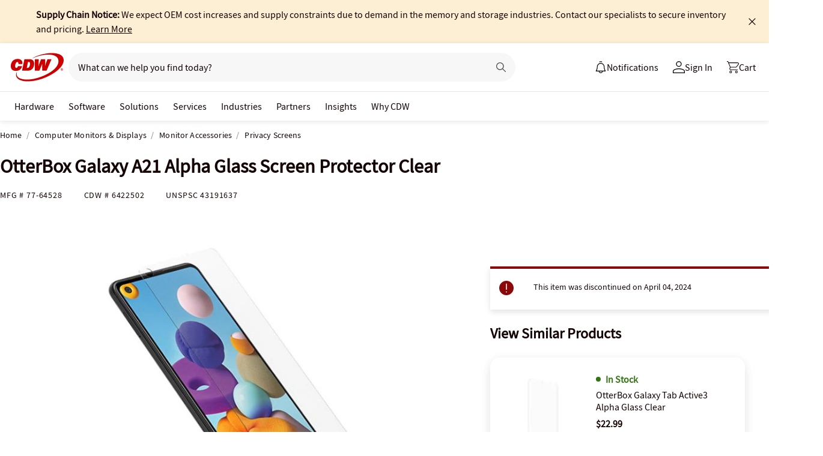

--- FILE ---
content_type: text/html; charset=utf-8
request_url: https://www.cdw.com/product/otterbox-galaxy-a21-alpha-glass-screen-protector-clear/6422502
body_size: 11026
content:

<!DOCTYPE html>
<html lang="en">
<head>
    <meta content="text/html; charset=utf-8" http-equiv="Content-Type" />
    <meta name="viewport" content="width=device-width, initial-scale=1.0">
    <meta http-equiv="X-UA-Compatible" content="IE=edge">
<!-- SVG favicon - The most versatile modern solution -->
<link rel="icon" type="image/svg+xml" href="/assets/1.0/dist/images/cdw-logo-vector-512x512-favicon.svg">
<!-- Fallback PNG favicon for older browsers -->
<link rel="icon" type="image/png" sizes="32x32" href="/assets/1.0/dist/images/cdw-logo-32x32-favicon.png">
<!-- Apple Touch Icon - single size covers all modern iOS devices -->
<link rel="apple-touch-icon" href="/assets/1.0/dist/images/cdw-logo-180x180-favicon.png">

<meta name="msapplication-TileColor" content="#ffffff">

    <link rel="dns-prefetch" href="//webobjects2.cdw.com"/>
<link rel="dns-prefetch" href="//img.cdw.com"/>
<link rel="dns-prefetch" href="//nexus.ensighten.com"/>
<link rel="dns-prefetch" href="//media.richrelevance.com"/>
<link rel="dns-prefetch" href="//activate.cdw.com"/>
<link rel="dns-prefetch" href="//smetrics.cdw.com"/>
<link rel="dns-prefetch" href="//c.go-mpulse.net"/>
<link rel="dns-prefetch" href="//s.go-mpulse.net"/>
<link rel="dns-prefetch" href="//recs.richrelevance.com"/>

    <link rel="preconnect" href="//webobjects2.cdw.com"/>
<link rel="preconnect" href="//img.cdw.com"/>
<link rel="preconnect" href="//nexus.ensighten.com"/>
<link rel="preconnect" href="//media.richrelevance.com"/>
<link rel="preconnect" href="//activate.cdw.com"/>
<link rel="preconnect" href="//smetrics.cdw.com"/>
<link rel="preconnect" href="//c.go-mpulse.net"/>
<link rel="preconnect" href="//s.go-mpulse.net"/>
<link rel="preconnect" href="//recs.richrelevance.com"/>

    
    <title>OtterBox Galaxy A21 Alpha Glass Screen Protector Clear - 77-64528 - Privacy Screens - CDW.com</title>
    
    <meta name="robots" content="noindex,nofollow" />
<meta name="keywords" content="" />
<meta name="description" content=""/>
<meta property="og:image" content="https://webobjects2.cdw.com/is/image/CDW/6422502?$product_minithumb$" />
<meta property="og:title" content="OtterBox Galaxy A21 Alpha Glass Screen Protector Clear - 77-64528 - Privacy Screens - CDW.com" />
<meta property="og:description" content="Buy a OtterBox Galaxy A21 Alpha Glass Screen Protector Clear at CDW.com" />
<meta property="og:url" content="https://www.cdw.com/product/otterbox-galaxy-a21-alpha-glass-screen-protector-clear/6422502" />
<meta property="og:site_name" content="CDW.com" />
<meta name="twitterhandle" content="CDWCorp" />

    <script type="text/javascript" src="https://www.cdw.com/resources/73b008e79d5cb6ee176565d873d32e8a25a82644ec486" async ></script><script>
// akam-sw.js install script version 1.3.6
"serviceWorker"in navigator&&"find"in[]&&function(){var e=new Promise(function(e){"complete"===document.readyState||!1?e():(window.addEventListener("load",function(){e()}),setTimeout(function(){"complete"!==document.readyState&&e()},1e4))}),n=window.akamServiceWorkerInvoked,r="1.3.6";if(n)aka3pmLog("akam-setup already invoked");else{window.akamServiceWorkerInvoked=!0,window.aka3pmLog=function(){window.akamServiceWorkerDebug&&console.log.apply(console,arguments)};function o(e){(window.BOOMR_mq=window.BOOMR_mq||[]).push(["addVar",{"sm.sw.s":e,"sm.sw.v":r}])}var i="/akam-sw.js",a=new Map;navigator.serviceWorker.addEventListener("message",function(e){var n,r,o=e.data;if(o.isAka3pm)if(o.command){var i=(n=o.command,(r=a.get(n))&&r.length>0?r.shift():null);i&&i(e.data.response)}else if(o.commandToClient)switch(o.commandToClient){case"enableDebug":window.akamServiceWorkerDebug||(window.akamServiceWorkerDebug=!0,aka3pmLog("Setup script debug enabled via service worker message"),v());break;case"boomerangMQ":o.payload&&(window.BOOMR_mq=window.BOOMR_mq||[]).push(o.payload)}aka3pmLog("akam-sw message: "+JSON.stringify(e.data))});var t=function(e){return new Promise(function(n){var r,o;r=e.command,o=n,a.has(r)||a.set(r,[]),a.get(r).push(o),navigator.serviceWorker.controller&&(e.isAka3pm=!0,navigator.serviceWorker.controller.postMessage(e))})},c=function(e){return t({command:"navTiming",navTiming:e})},s=null,m={},d=function(){var e=i;return s&&(e+="?othersw="+encodeURIComponent(s)),function(e,n){return new Promise(function(r,i){aka3pmLog("Registering service worker with URL: "+e),navigator.serviceWorker.register(e,n).then(function(e){aka3pmLog("ServiceWorker registration successful with scope: ",e.scope),r(e),o(1)}).catch(function(e){aka3pmLog("ServiceWorker registration failed: ",e),o(0),i(e)})})}(e,m)},g=navigator.serviceWorker.__proto__.register;if(navigator.serviceWorker.__proto__.register=function(n,r){return n.includes(i)?g.call(this,n,r):(aka3pmLog("Overriding registration of service worker for: "+n),s=new URL(n,window.location.href),m=r,navigator.serviceWorker.controller?new Promise(function(n,r){var o=navigator.serviceWorker.controller.scriptURL;if(o.includes(i)){var a=encodeURIComponent(s);o.includes(a)?(aka3pmLog("Cancelling registration as we already integrate other SW: "+s),navigator.serviceWorker.getRegistration().then(function(e){n(e)})):e.then(function(){aka3pmLog("Unregistering existing 3pm service worker"),navigator.serviceWorker.getRegistration().then(function(e){e.unregister().then(function(){return d()}).then(function(e){n(e)}).catch(function(e){r(e)})})})}else aka3pmLog("Cancelling registration as we already have akam-sw.js installed"),navigator.serviceWorker.getRegistration().then(function(e){n(e)})}):g.call(this,n,r))},navigator.serviceWorker.controller){var u=navigator.serviceWorker.controller.scriptURL;u.includes("/akam-sw.js")||u.includes("/akam-sw-preprod.js")||u.includes("/threepm-sw.js")||(aka3pmLog("Detected existing service worker. Removing and re-adding inside akam-sw.js"),s=new URL(u,window.location.href),e.then(function(){navigator.serviceWorker.getRegistration().then(function(e){m={scope:e.scope},e.unregister(),d()})}))}else e.then(function(){window.akamServiceWorkerPreprod&&(i="/akam-sw-preprod.js"),d()});if(window.performance){var w=window.performance.timing,l=w.responseEnd-w.responseStart;c(l)}e.then(function(){t({command:"pageLoad"})});var k=!1;function v(){window.akamServiceWorkerDebug&&!k&&(k=!0,aka3pmLog("Initializing debug functions at window scope"),window.aka3pmInjectSwPolicy=function(e){return t({command:"updatePolicy",policy:e})},window.aka3pmDisableInjectedPolicy=function(){return t({command:"disableInjectedPolicy"})},window.aka3pmDeleteInjectedPolicy=function(){return t({command:"deleteInjectedPolicy"})},window.aka3pmGetStateAsync=function(){return t({command:"getState"})},window.aka3pmDumpState=function(){aka3pmGetStateAsync().then(function(e){aka3pmLog(JSON.stringify(e,null,"\t"))})},window.aka3pmInjectTiming=function(e){return c(e)},window.aka3pmUpdatePolicyFromNetwork=function(){return t({command:"pullPolicyFromNetwork"})})}v()}}();</script>
<script>var cdwTagManagementData = {};window.cdwTagManagementData = {'page_design':'A','page_name':'OtterBox Galaxy A21 Alpha Glass Screen Protector Clear','page_type':'PRODUCT_TSP','page_url':'/product/otterbox-galaxy-a21-alpha-glass-screen-protector-clear/6422502','product_category':'Computer Monitors & Displays','product_id':'6422502','product_name':'OtterBox Galaxy A21 Alpha Glass Screen Protector Clear','product_price':'11.99','product_sales_attr':'PRODUCT_TSP','product_image':'https://webobjects2.cdw.com/is/image/CDW/6422502?$400x350$','voucher_code':'5','drop_ship_flag':'2','login_status':'False','product_stock_status':'Discontinued','product_type_code':'A','product_class_code':'IC','product_group_majorcode':'TSP','product_age':'1814 days','site_name':'cdw','webclasscode_level1':'U','webclasscode_level1name':'Computer Monitors & Displays','webclasscode_level2':'UC','webclasscode_level2name':'Monitor Accessories','webclasscode_level3':'UC5','webclasscode_level3name':'Privacy Screens','extranet':'true','device_type':'desktop','product_brand_code':'OTB','product_brand_name':'OtterBox','product_root_brand_name':'OtterBox','product_offer_flag':'False','product_has_review':'True','total_review_count':'12','average_overall_rating':'3.9','is_bot':'true','strike_through_pricing':'False','product_family_builder':'no'};</script>
    
                <script src="//cdn.optimizely.com/public/220146585/s/cdw_product_page.js"></script>
                <script type="text/javascript">
                   window['optimizely'] = window['optimizely'] || [];
                   window.optimizely.push(['setDimensionValue', '2069240888', '1F378987N06']);
                </script>
    
    <link href="/header/1.30/dist/styles/a/globalheader.css" rel="stylesheet" type="text/css"/>
    
    <link href="/product/8.128/dist/styles/a/product.css" rel="stylesheet" type="text/css">
    <script>
        window.ensCustomEventProcessor = {
            create: function (e, n) {
                if (window.utag) {
                    window.utag_evt = JSON.parse(JSON.stringify(n));
                    window.evtData = n;
                    window.utag_evt.tealium_event = e;
                    window.utag.link(window.utag_evt);
                }

                return;
            }
        }

        Object.defineProperty(window, 'ensCustomEvent', {
            get() { return window.ensCustomEventProcessor; },
            set() { }
        });
    </script>
    
        <link rel="alternate" media="only screen and (max-width: 640px)" href="https://m.cdw.com/product/otterbox-galaxy-a21-alpha-glass-screen-protector-clear/6422502" />
            
    <script type="text/javascript" async src="//tags.tiqcdn.com/utag/cdw/main/prod/utag.js"></script>
    
    

<script>(window.BOOMR_mq=window.BOOMR_mq||[]).push(["addVar",{"rua.upush":"false","rua.cpush":"true","rua.upre":"false","rua.cpre":"false","rua.uprl":"false","rua.cprl":"false","rua.cprf":"false","rua.trans":"SJ-c0ebc9ab-6fce-4f6b-97bb-ff28336f1520","rua.cook":"false","rua.ims":"false","rua.ufprl":"false","rua.cfprl":"false","rua.isuxp":"false","rua.texp":"norulematch","rua.ceh":"false","rua.ueh":"false","rua.ieh.st":"0"}]);</script>
                              <script>!function(a){var e="https://s.go-mpulse.net/boomerang/",t="addEventListener";if("False"=="True")a.BOOMR_config=a.BOOMR_config||{},a.BOOMR_config.PageParams=a.BOOMR_config.PageParams||{},a.BOOMR_config.PageParams.pci=!0,e="https://s2.go-mpulse.net/boomerang/";if(window.BOOMR_API_key="ACJHS-A47P9-6ACVK-6JVW4-CLEFX",function(){function n(e){a.BOOMR_onload=e&&e.timeStamp||(new Date).getTime()}if(!a.BOOMR||!a.BOOMR.version&&!a.BOOMR.snippetExecuted){a.BOOMR=a.BOOMR||{},a.BOOMR.snippetExecuted=!0;var i,_,o,r=document.createElement("iframe");if(a[t])a[t]("load",n,!1);else if(a.attachEvent)a.attachEvent("onload",n);r.src="javascript:void(0)",r.title="",r.role="presentation",(r.frameElement||r).style.cssText="width:0;height:0;border:0;display:none;",o=document.getElementsByTagName("script")[0],o.parentNode.insertBefore(r,o);try{_=r.contentWindow.document}catch(O){i=document.domain,r.src="javascript:var d=document.open();d.domain='"+i+"';void(0);",_=r.contentWindow.document}_.open()._l=function(){var a=this.createElement("script");if(i)this.domain=i;a.id="boomr-if-as",a.src=e+"ACJHS-A47P9-6ACVK-6JVW4-CLEFX",BOOMR_lstart=(new Date).getTime(),this.body.appendChild(a)},_.write("<bo"+'dy onload="document._l();">'),_.close()}}(),"".length>0)if(a&&"performance"in a&&a.performance&&"function"==typeof a.performance.setResourceTimingBufferSize)a.performance.setResourceTimingBufferSize();!function(){if(BOOMR=a.BOOMR||{},BOOMR.plugins=BOOMR.plugins||{},!BOOMR.plugins.AK){var e="true"=="true"?1:0,t="",n="aoizsoqxhzgjk2ltsbyq-f-40ed7ebfc-clientnsv4-s.akamaihd.net",i="false"=="true"?2:1,_={"ak.v":"39","ak.cp":"222114","ak.ai":parseInt("274329",10),"ak.ol":"0","ak.cr":8,"ak.ipv":4,"ak.proto":"h2","ak.rid":"bdf0a2","ak.r":47358,"ak.a2":e,"ak.m":"a","ak.n":"essl","ak.bpcip":"3.145.153.0","ak.cport":49270,"ak.gh":"23.208.24.242","ak.quicv":"","ak.tlsv":"tls1.3","ak.0rtt":"","ak.0rtt.ed":"","ak.csrc":"-","ak.acc":"","ak.t":"1769181297","ak.ak":"hOBiQwZUYzCg5VSAfCLimQ==14/2KrXw9+piUWxx2bDTgYCaOv9cmuYgmTxeo/HE+YqkkEgY+bJjVyIIlupfCF7w2nWhi00KT5gRuFEdSRY/JORlwRlnm3qNWnZtLYkh/PB9PCOOAPrw9lKqWUUAXvPFi+ukbFL8qnvnWhZnH+M1ktthmRopwPSFNoqMSmCuEEpX/BXxeQlSOfFC4fVnsQmy7RDUBexcyGi+mAxz9vMuxSaFXAbR4bhDn/A2SJ6iBXZxUs0wMsziULkRfPZkhQ+bKfxCYoOX+p/uDsqyt/q8GGjYBb/OH0hSKkwMeLDih5pb+GOOSfKEChMCfX2ubVLrxO7112gI7tssCiPplwcvenRPxuN4FQdRiSk+mtfxwUbpBG/AlQ3YeFGo1rdYxvXOs3d7ILXrUlIQWGcXkvoii7HSI4D1pCHsTCvWjHyxMsY=","ak.pv":"517","ak.dpoabenc":"","ak.tf":i};if(""!==t)_["ak.ruds"]=t;var o={i:!1,av:function(e){var t="http.initiator";if(e&&(!e[t]||"spa_hard"===e[t]))_["ak.feo"]=void 0!==a.aFeoApplied?1:0,BOOMR.addVar(_)},rv:function(){var a=["ak.bpcip","ak.cport","ak.cr","ak.csrc","ak.gh","ak.ipv","ak.m","ak.n","ak.ol","ak.proto","ak.quicv","ak.tlsv","ak.0rtt","ak.0rtt.ed","ak.r","ak.acc","ak.t","ak.tf"];BOOMR.removeVar(a)}};BOOMR.plugins.AK={akVars:_,akDNSPreFetchDomain:n,init:function(){if(!o.i){var a=BOOMR.subscribe;a("before_beacon",o.av,null,null),a("onbeacon",o.rv,null,null),o.i=!0}return this},is_complete:function(){return!0}}}}()}(window);</script></head>
<body id="GlobalBody" itemscope itemtype="http://schema.org/WebPage">
    <a href="#main" class="skip-to-content">Skip to Main Content</a>
    


<script type="text/javascript">
	var CdwCms = {
		"settings": {
            "designVersion": 'A',
            "enableCookieBanner": 'True',
            "isRubiEnabled": 'True'
		}
	};
</script>


<div id="gh-butter-bar">
</div>
<div id="gh-header-contain" class="">
    <header id="gh-header">
        <div id="gh-header-fixed">
            <section id="gh-header-upper">
                <section id="gh-header-left">
                    <a href="/" aria-label="CDW logo - Link to homepage"><img id="gh-header-logo" alt="CDW Logo" aria-label="CDW Logo" src="https://webobjects2.cdw.com/is/content/CDW/cdw/logos/company-logos-c-d/cdw_corporate-logos/cdw/cdw-logo-no-tag.svg" onclick="CdwTagMan.createPromotionTag('Global Navigation', 'Header-Logo');" class="refresh" /></a>
                    <section id="gh-search-bar">
                        

<form id="gh-header-search-form" role="search">
    <div id="main-search">
        <input id="search-input"
               type="text"
               placeholder="What can we help you find today?"
               class="search-input"
               data-rrapiidentifier="rrc"
               data-disabletypeahead="False"
               data-enableFusion="False"
               data-enableFusionTypeahead="False"
               autocomplete="off"
               role="combobox"
               aria-label="What can we help you find today? -Search input field | Results will show after 3 characters"
               aria-haspopup="true"
               aria-expanded="false"
			   onclick="CdwTagMan.createPromotionTag('Global Navigation', 'Search Bar');" />
        <button type="button" id="gh-header-search-form-x"
                tabindex="0"
             aria-label="Clear search input"
             style="display: none;"></button>
        <div id="divider"></div>
        <button type="submit" id="gh-header-button-search" aria-label="Search button" tabindex="0" class="default"></button>
        <button id="cancel-btn" class="cancel-btn" alt="Cancel Search Button" aria-label="Cancel Search Button">Cancel</button>
    </div>
</form>
 
                    </section>
                </section>
                <section id="gh-header-right">
                    

    <section class="gh-notifications">
        <a role="menu" id="gh-notifications-button">
            <i role="menuitem" class="gh-notifications-icon" aria-labelledby="gh-notifications-button"></i>
            <span role="menuitem" class="gh-notifications-title">Notifications</span>
        </a>
        <div class="gh-notifications-list">
            <div class="header">
                <div class="title">Notifications</div>
            </div>
            <div class="messages">
            </div>
        </div>
    </section>

                    <section id="gh-account-center-menu">
                        



<section id="gh-sign-in-contain">
    <div id="gh-sign-in-cta" role="menu" aria-expanded="false" aria-label="signin">
        <i id="gh-triangle" aria-labelledby="gh-sign-in-cta" role="menuitem"></i><span role="menuitem">Sign In</span>
    </div>
    <div id="gh-sign-in-flyout">
        <div id="gh-sign-in-flyout-top-triangle"></div>
        <section id="top-section" class="gh-signin-top-section">
            <div id="gh-signin-npid-top-content"></div>
        </section>
        <section id="bottom-section">
            <div id="gh-signin-npid-bottom-content"></div>
        </section>
    </div>
</section>

<script>
    // for debugging purpose, because appsettings cache always hardly erased
    window.ShowLoginBubble = true;
</script>

<input type="hidden" ID="free-shipping-product-cart-indicator" />

                    </section>
                    <section id="gh-cart" class="js-gh-cart-link-contain">
                        <div id="gh-cart-link-inner">
                            <div id="button-cart-list" class="js-button-cart-list">
                                <a id="button-cart" href="/cart" onclick="CdwTagMan.createPromotionTag('Global Navigation', 'Cart');">
                                    <i id="gh-cart-cta" class="js-gh-cart-cta"></i>
                                    <span id="gh-cart-count"></span>
                                    <span id="gh-cart-title">Cart</span>
                                </a>
                            </div>
                        </div>
                    </section>
                </section>
            </section>
            <div class="login-flyout">
                    <div id='gh-bubble-npid-content'>
                </div>
            </div>
            <nav id="gh-header-lower" class="main-menu">
                    <ul class="menu-list-l1">
                        <li id="gh-nav-li-hardware-corp" class="-l1"><a href="/content/cdw/en/terms-conditions/site-map.html" tabindex="0">Hardware</a></li>
                        <li id="gh-nav-li-software-corp" class="-l1"><a href="/category/software/?w=F" tabindex="0">Software</a></li>
                        <li id="gh-nav-li-it-solutions-corp" class="-l1"><a href="/content/cdw/en/solutions.html" tabindex="0"> Solutions</a></li>
                        <li id="gh-nav-li-services-corp" class="-l1"><a href="/content/cdw/en/services/amplified-services.html" tabindex="0">Services</a></li>
                        <li id="gh-nav-li-Industries-corp" class="-l1"><a href="/content/cdw/en/Industries.html" tabindex="0">Industries</a></li>
                        <li id="gh-nav-li-brands-corp" class="-l1"><a href="/content/cdw/en/brand.html" tabindex="0">Partners</a></li>
                        <li id="gh-nav-li-tech-library-corp" class="-l1"><a href="/content/cdw/en/research-hub.html" tabindex="0">Insights</a></li>
                        <li id="gh-nav-li-why-cdw-corp" class="-l1"><a href="/content/cdw/en/Why-cdw.html" tabindex="0"> Why CDW</a></li>
                    </ul>
            </nav>
        </div>
    </header>
</div>

<script>
    // for debugging purpose, because appsettings cache always hardly erased
    window.NotificationButtonEnabled = true;
</script>

    <main id="main">
        <div class="container">
            

            







<input id="AnonymousZipCode" name="AnonymousZipCode" type="hidden" value="zip=43085+43201-43207+43209-43224+43226-43232+43234-43236+43240+43251+43260+43266+43268+43270-43272+43279+43287+43291" />


<div itemscope itemtype="https://schema.org/Product" class="productDetailWrapper end-zoom vertical-by-stack" data-page-type="Product Pages">
<div class="header-vertical-stack-wrapper product-header ">
    <div class="header-vertical-stack-container container">


    <nav class="product-breadcrumb" aria-label="breadcrumbs">
            <ul class="breadcrumbs" itemscope itemtype="https://schema.org/BreadcrumbList">
                <li itemprop="itemListElement" itemscope itemtype="https://schema.org/ListItem">
                    <a href="/" title="Home" itemprop="item"><span itemprop="name">Home</span></a>
                    <meta itemprop="position" content="1" />
                </li>
                    <li itemprop="itemListElement" itemscope itemtype="https://schema.org/ListItem">
                        <a href="/search/computer-monitors-displays/?w=U" title="Computer Monitors &amp; Displays" itemprop="item"><span itemprop="name">Computer Monitors &amp; Displays</span></a>
                        <meta itemprop="position" content="2" />
                    </li>
                    <li itemprop="itemListElement" itemscope itemtype="https://schema.org/ListItem">
                        <a href="/search/computer-monitors-displays/monitor-accessories/?w=UC" title="Monitor Accessories" itemprop="item"><span itemprop="name">Monitor Accessories</span></a>
                        <meta itemprop="position" content="3" />
                    </li>
                <li itemprop="itemListElement" itemscope itemtype="https://schema.org/ListItem">
                    <a aria-current="location" href="/search/computer-monitors-displays/monitor-accessories/privacy-screens/?w=UC5" title="Privacy Screens" itemprop="item"><span itemprop="name">Privacy Screens</span></a>
                    <meta itemprop="position" content="3" />
                </li>
            </ul>

    </nav>

        <div class="header-main-info">
            <div class="header-left-info">
                <a href="/" aria-label="Link to homepage">
                            <img alt="CDW Logo"
                                 aria-label="CDW Logo"
                                 src="//webobjects2.cdw.com/is/image/CDW/cdw23-logo-no-tag-88x48?$transparent$"/>
                </a>
                <h1 id="primaryProductNameStickyHeader" class="-bold" itemprop="name">OtterBox Galaxy A21 Alpha Glass Screen Protector Clear</h1>
            </div>

            <div class="header-right-info">
                <div class="header-add-to-cart-wrapper">
                    <div class="price-outer-wrapper">
                    </div>

                    <div class="add-to-cart-container" data-product-code="6422502">
                    </div>
                </div>
            </div>
        </div>
        <div class="primary-product-part-numbers">
            <span class="part-number">Mfg # <span class="mpn" itemprop="mpn">77-64528</span></span>
            <span class="part-number">CDW # <span class="edc" itemprop="sku">6422502</span></span>
            <span class="unpc-wrapper"><span class="part-number-divider"> | </span><span class="part-number">UNSPSC <span itemprop="gtin8"> 43191637 </span></span></span>
        </div>
    </div>
</div>

    <div class="productTop container ">




        
    </div>

    <div class="container">
        <div class="productMain">
            <div class="productLeft vertical-by-stack">


    <div class="main-badge-container" id="main-badge-container">
        <div class="bestSoldBadge" data-productcode="6422502"></div>
    </div>





    <div id="mainProductGallery" class="image-gallery" data-edc="6422502">
    <div class="image-gallery-wrapper">
        <div class="main-media">
            <div class="main-image" data-edc="6422502" tabindex="0">
                    <img itemprop="image" src="https://webobjects2.cdw.com/is/image/CDW/6422502?$product-detail$" alt="OtterBox Galaxy A21 Alpha Glass Screen Protector Clear" onclick ="CdwTagMan.createElementPageTag('Product Pages','Main Image Clicked');" />
            </div>
            <div class="main-video"></div>
        </div>

            <div class="thumbnails-wrapper product-thumbnails-wrapper">
                <div class="thumbnails js-thumbnails-img"></div>
                <div class="thumbnails js-thumbnails-video"></div>
            </div>
        </div>
        </div>
        <div class="main-features">
                <h2 class="title">Quick tech specs</h2>
                <div class="quick-tech-spec">
                    <div class="quick-tech-spec-row">
                        <div class="quick-tech-spec-col">
                            <ul>
                                    <li> Advanced materials deliver 2X anti-scratch defense for vivid screen clarity*</li>
                                    <li>Reinforced edges prevent chipping</li>
                                    <li>Proven durability withstands the test of time</li>
                                    <li>100% case compatibility</li>
                                    <li>no receipt,no registration,no need to return for a replacement</li>
                            </ul>
                        </div>
                        <div class="quick-tech-spec-col">
                            <ul>
                                    <li>Shatter-resistant drop protection</li>
                                    <li>Fortified glass material resists splintering</li>
                                    <li>Everything is included for simple installation</li>
                                    <li>Limited lifetime warranty</li>
                            </ul>
                        </div>
                    </div>
                </div>
                <a href="#TS" id="view-more-link" class="view-more-jumplink" onclick="CdwTagMan.createElementPageTag('Product Pages', 'Product Information:View More');">View All <img src="/assets/1.0/dist/images/icons/pdp-expander/right-arrow.svg" alt="View More"></a>
        </div>
        <div class="product-overview-container">
            <div class="manufacture-logo">
                
            </div>
            <h2 class="section-header">Know your gear</h2>
            <div class="market-text">

                    <div itemprop="description">Protect your touchscreen against scratches, scrapes and unidentified flying objects with Alpha Glass for Galaxy A21. Fortified, anti-shatter glass defends the display, while reactive touch retains touchsensitivity</div>
            </div>
        </div>
<div id="image-gallery-modal" class="modal">
    <div class="content -loading">
    </div>
</div>


            </div>

            <div class="productRight vertical-by-stack">


    <div class="right-rail-vertical-stack">

        

        <form method="post" action="/cart/addtocart" data-addtocartasync="/cart/addtocartasync/" data-basicaddtocart="false" class="inline addToCartForm addToCartProduct">
            


            <div class="lease-price-wrapper">
            </div>
                <div id="PrimaryProductReviewSummary" class="product-reviews">
                    <div id="BVRRSummaryContainer" class=""></div>
                </div>
                        <div class="quantity-availability-wrapper">
                            </div>

            






            
<input type="hidden" id="hdnAddOnItems" />
<div class="product-placement" data-placement="item_page.json_rr_right_rail" data-template="warranty"></div><div class="discontinued-product-message">
    <div class="notification-bar -error">
            <p class="discontinued-date-status">This item was discontinued on April 04, 2024</p>

        
    </div>
</div>




        <div class="addtocart-container" data-product-code="6422502">


            <input id="StickyHeaderProductCode" name="CartItems[0].Product.ProductCode" type="hidden" value="6422502" />
            <input id="StickyHeaderStockStatus" name="CartItems[0].ProductInventory.InventoryAvailability" type="hidden" value="1-3+ Days" />
            <input id="ProductContext_SubscriptionShoppingType" name="ProductContext.SubscriptionShoppingType" type="hidden" value="GetEstimate" />
            <input cart-shipping-status-message="" id="CartItems_0__ProductInventory_ShippingStatusMessage" name="CartItems[0].ProductInventory.ShippingStatusMessage" type="hidden" value="Expected in-stock date for this item is between 1-3 days. Item will ship once it is in stock." />
            <input id="CartItems_0__ProductInventory_Source" name="CartItems[0].ProductInventory.Source" type="hidden" value="Product" />
            <input cart-shipping-zip-code="" id="CartItems_0__ProductInventory_ZipCode" name="CartItems[0].ProductInventory.ZipCode" type="hidden" value="" />

            <input disabled="true" id="WarrantyProductCode" name="CartItems[1].Product.ProductCode" type="hidden" value="" />
            <input disabled="true" id="WarrantyQuantity" name="CartItems[1].Quantity" type="hidden" value="1" />
            <input id="EnableNewAddToCart" name="Model.EnableNewAddToCart" type="hidden" value="True" />
            <input id="IsEproUser" name="Model.IsEproUser" type="hidden" value="False" />
            <input id="EnableNewInventory" name="Model.EnableNewInventory" type="hidden" value="True" />
            <input id="DisableWarranties" name="DisableWarranties" type="hidden" value="false" />
            <input id="DisableAccessories" name="DisableAccessories" type="hidden" value="false" />
            <input id="DisableAlgonomy" name="DisableAlgonomy" type="hidden" value="false" />
        </div>

            <div><input name="__RequestVerificationToken" type="hidden" value="lZNbIvIYFpWktEK3Bd08tT0WAjlsMHSXDMjYz2I81byjuCA8MniUypc3OidXHkO51AB31sSwF0Y1atSiA-g0MLk2GsQ1" /></div>
        </form>
        <div class="additional-info">
                <div class="compare-tray-wrapper"></div>
                <div>
                </div>
            </div>
<div class="right-rail-callout-wrapper">
    <h2 class="callout-section-title -bold">Enhance your purchase</h2>
    <div id="warranties-attach"></div>
    <div class="right-rail-callout-content">
        <div class="accessories-callout"></div>
        <div class="warranties-callout"></div>
        <div class="services-callout"></div>
    </div>
</div>                    <div id="discontinued-similar-item-container"></div>
    </div>

            </div>

            <div class="more-info-container" id="#PO"></div>
        </div>
    </div>

    <div>
        <input type="hidden" id="_hfRRContext" data-api-key="c1b6edde3bea10a0" data-Base-Url="//recs.richrelevance.com/rrserver/api/rrPlatform/recsForPlacements" data-Recommended-EDC="6422502" data-Tracking-Session-Id="" data-Tracking-User-Id="" data-Brand="OtterBox" data-CategoryId="" data-categoryName="" data-ItemId="6422502" data-RecoType="RP" data-cm_sp="Product-_-Session" data-ProgramIdentifier="3" data-load-init="true"data-product-code="6422502"data-placements="item_page.bt_rr1|item_page.compare_rr1|item_page.json_rr3|item_page.json_rr4|item_page.m_rr1"/> 
    </div>

    <div class="product-placement container" data-placement="item_page.json_oos"></div>

    
    <div id="pdp_rr3_productplacement" class="product-placement container" data-placement="item_page.json_rr3"></div>
    <div id="discontinued-similar-item-container"></div>
    <div class="product-placement container" data-placement="item_page.json_oos"></div>

    <input type="hidden" id="_hfPageContext"
           data-experience-api-url="https://dc-origin.cdw.com/ecomm/web/v1/products-web-experience/_gql"
           data-stockstatus="1-3+ Days"
           data-productcode="6422502" 
           data-lineupname="lineup5" 
           data-isclosedLoop="False" 
           data-manufactureCode="OTB" 
           data-isknownuser="false" data-manufactureName="OtterBox" 
           data-rootmanufactureCode="OTB" 
           data-IsEpro="false" data-IsSubscription="false" data-usingCategorizedAccessories="true"
           data-showminicompare="false" data-webClassCode="UC5" 
           data-isDiscontinued="true" data-isVerticalStack="true" data-isconfirmationsheetenabled="false" data-recaptchav2sitekey="6LdwtdoZAAAAAHem_ENNOG8FVh3dC_3BbVQ0fSg6"/>

    

    <div class="open-page-content">
        <section id="TS"></section>
            <div id="MC" class="container" data-placement="item_page.compare_rr1"></div>
            <section id="AA" class="container"></section>
            <section id="WAR" class="container"></section>
            <section id="SER" class="container"></section>
            <section id="REB" class="container"></section>
        <section id="URV" data-producttype="A" class="container"></section>
    </div>

    <div id="product-review-seo">
<!--begin-aggregate-rating-->
<div itemprop="aggregateRating" itemscope itemtype="http://schema.org/AggregateRating">
<span itemprop="itemReviewed">OtterBox Galaxy A21 Alpha Glass Screen Protector Clear</span> is rated
<span itemprop="ratingValue">3.90</span> out of
<span itemprop="bestRating">5</span> by
<span itemprop="reviewCount">12</span>.
<!--end-aggregate-rating-->
<!--begin-reviews-->
</div>

<div itemprop="review" itemscope itemtype="http://schema.org/Review" data-reviewid="435772">
<meta itemprop="itemReviewed" content="OtterBox Galaxy A21 Alpha Glass Screen Protector Clear" />
<span itemprop="reviewRating" itemscope itemtype="http://schema.org/Rating">
	 Rated <span itemprop="ratingValue">5</span> out of 
	 <span itemprop="bestRating">5</span></span> by
<span itemprop="author">Jojo</span> from
 <span itemprop="name">Very easy to install</span>
<span itemprop="description">As advertised it is very sturdy and thick for a screen protector. It was very easy to place correctly on my phone.</span>
<div>Date published: 2020-08-17T00:00:00-04:00</div>
<meta itemprop="datePublished" content="2020-08-17T00:00:00-04:00" />
</div>
<div itemprop="review" itemscope itemtype="http://schema.org/Review" data-reviewid="475512">
<meta itemprop="itemReviewed" content="OtterBox Galaxy A21 Alpha Glass Screen Protector Clear" />
<span itemprop="reviewRating" itemscope itemtype="http://schema.org/Rating">
	 Rated <span itemprop="ratingValue">5</span> out of 
	 <span itemprop="bestRating">5</span></span> by
<span itemprop="author">Nightmareprez</span> from
 <span itemprop="name">Not worth the money</span>
<span itemprop="description">I had to send first one back as it was broken in box. Recieved second one and even after cleaning screen thoroughly still had lots of air bubbles and areas not adhering. First day it developed a crack from top to  bottom. 2 weeks in and glass is very scratched and just noticed another crack. Phone is kept in upper pocket so no dropping or abnormal pressure Inflicted to damage glass. Not happy with protective glass at all</span>
<div>Date published: 2021-04-06T00:00:00-04:00</div>
<meta itemprop="datePublished" content="2021-04-06T00:00:00-04:00" />
</div>
<div itemprop="review" itemscope itemtype="http://schema.org/Review" data-reviewid="453908">
<meta itemprop="itemReviewed" content="OtterBox Galaxy A21 Alpha Glass Screen Protector Clear" />
<span itemprop="reviewRating" itemscope itemtype="http://schema.org/Rating">
	 Rated <span itemprop="ratingValue">5</span> out of 
	 <span itemprop="bestRating">5</span></span> by
<span itemprop="author">Karen1234</span> from
 <span itemprop="name">Perfect thing, just what I needed</span>
<span itemprop="description">I searched on line for something that would protect my new phone from damage and signs of wear and tear. It looked to me like this was the best product for the money, solidly built and with a good reputation for dependability.</span>
<div>Date published: 2021-03-22T00:00:00-04:00</div>
<meta itemprop="datePublished" content="2021-03-22T00:00:00-04:00" />
</div>
<div itemprop="review" itemscope itemtype="http://schema.org/Review" data-reviewid="497033">
<meta itemprop="itemReviewed" content="OtterBox Galaxy A21 Alpha Glass Screen Protector Clear" />
<span itemprop="reviewRating" itemscope itemtype="http://schema.org/Rating">
	 Rated <span itemprop="ratingValue">5</span> out of 
	 <span itemprop="bestRating">5</span></span> by
<span itemprop="author">fhrex</span> from
 <span itemprop="name">One of the best products out there</span>
<span itemprop="description">Incredibly quick and easy to install with included template! Looks and works great!</span>
<div>Date published: 2021-06-26T00:00:00-04:00</div>
<meta itemprop="datePublished" content="2021-06-26T00:00:00-04:00" />
</div>
<div itemprop="review" itemscope itemtype="http://schema.org/Review" data-reviewid="507543">
<meta itemprop="itemReviewed" content="OtterBox Galaxy A21 Alpha Glass Screen Protector Clear" />
<span itemprop="reviewRating" itemscope itemtype="http://schema.org/Rating">
	 Rated <span itemprop="ratingValue">5</span> out of 
	 <span itemprop="bestRating">5</span></span> by
<span itemprop="author">Dennis</span> from
 <span itemprop="name">just as advertised</span>
<span itemprop="description">selected the cellphone model and easily found the product I wanted; no problems installing and using</span>
<div>Date published: 2021-07-24T00:00:00-04:00</div>
<meta itemprop="datePublished" content="2021-07-24T00:00:00-04:00" />
</div>
<div itemprop="review" itemscope itemtype="http://schema.org/Review" data-reviewid="487556">
<meta itemprop="itemReviewed" content="OtterBox Galaxy A21 Alpha Glass Screen Protector Clear" />
<span itemprop="reviewRating" itemscope itemtype="http://schema.org/Rating">
	 Rated <span itemprop="ratingValue">5</span> out of 
	 <span itemprop="bestRating">5</span></span> by
<span itemprop="author">Mouse</span> from
 <span itemprop="name">Happy</span>
<span itemprop="description">So far so good.  It has been great.  What more can I say.</span>
<div>Date published: 2021-05-20T00:00:00-04:00</div>
<meta itemprop="datePublished" content="2021-05-20T00:00:00-04:00" />
</div>
<div itemprop="review" itemscope itemtype="http://schema.org/Review" data-reviewid="525438">
<meta itemprop="itemReviewed" content="OtterBox Galaxy A21 Alpha Glass Screen Protector Clear" />
<span itemprop="reviewRating" itemscope itemtype="http://schema.org/Rating">
	 Rated <span itemprop="ratingValue">5</span> out of 
	 <span itemprop="bestRating">5</span></span> by
<span itemprop="author">MAN12</span> from
 <span itemprop="name">Great must have for rough use</span>
<span itemprop="description">THIS IS GREAT AND EASY TO INSTALL ,PACKAGING AND INSTRUCTIONS SUPERB!</span>
<div>Date published: 2021-11-04T00:00:00-04:00</div>
<meta itemprop="datePublished" content="2021-11-04T00:00:00-04:00" />
</div>
<div itemprop="review" itemscope itemtype="http://schema.org/Review" data-reviewid="524897">
<meta itemprop="itemReviewed" content="OtterBox Galaxy A21 Alpha Glass Screen Protector Clear" />
<span itemprop="reviewRating" itemscope itemtype="http://schema.org/Rating">
	 Rated <span itemprop="ratingValue">5</span> out of 
	 <span itemprop="bestRating">5</span></span> by
<span itemprop="author">Bones</span> from
 <span itemprop="name">Not happy with it!</span>
<span itemprop="description">I bought my first one, did everything the instructions said to do. Ended up with bubbles in it. I thought I had messed something up. Had to send my phone replaced so I had purchase a second one. Did everything the instructions said to do and made sure I did it correctly. Still ended up with bubbles, so I took it back off to try it again. Still had bubbles even worse than before. So took it off and threw it in the garbage. I love throwing money away!</span>
<div>Date published: 2021-10-24T00:00:00-04:00</div>
<meta itemprop="datePublished" content="2021-10-24T00:00:00-04:00" />
</div>
<div itemprop="review" itemscope itemtype="http://schema.org/Review" data-reviewid="510786">
<meta itemprop="itemReviewed" content="OtterBox Galaxy A21 Alpha Glass Screen Protector Clear" />
<span itemprop="reviewRating" itemscope itemtype="http://schema.org/Rating">
	 Rated <span itemprop="ratingValue">5</span> out of 
	 <span itemprop="bestRating">5</span></span> by
<span itemprop="author">MamaGump13</span> from
 <span itemprop="name">Needs a redesign</span>
<span itemprop="description">I am a huge fan of most all Otterbox products but this one This item and an Otterbox cover/defender series etc. Can not be used together. This product should have rounded edges in order to keep the screen consistently covered with out air pockets or easily catching on something and falling off the screen.</span>
<div>Date published: 2021-08-13T00:00:00-04:00</div>
<meta itemprop="datePublished" content="2021-08-13T00:00:00-04:00" />
</div>
<div itemprop="review" itemscope itemtype="http://schema.org/Review" data-reviewid="711199">
<meta itemprop="itemReviewed" content="OtterBox Galaxy A21 Alpha Glass Screen Protector Clear" />
<span itemprop="reviewRating" itemscope itemtype="http://schema.org/Rating">
	 Rated <span itemprop="ratingValue">5</span> out of 
	 <span itemprop="bestRating">5</span></span> by
<span itemprop="author">Ms Mo</span> from
 <span itemprop="name">The Best Protection</span>
<span itemprop="description">The Otter box has already been worth the price.  I will be forever grateful as I have some grip loss in my hands</span>
<div>Date published: 2023-05-28T00:00:00-04:00</div>
<meta itemprop="datePublished" content="2023-05-28T00:00:00-04:00" />
</div>
<div itemprop="review" itemscope itemtype="http://schema.org/Review" data-reviewid="484710">
<meta itemprop="itemReviewed" content="OtterBox Galaxy A21 Alpha Glass Screen Protector Clear" />
<span itemprop="reviewRating" itemscope itemtype="http://schema.org/Rating">
	 Rated <span itemprop="ratingValue">5</span> out of 
	 <span itemprop="bestRating">5</span></span> by
<span itemprop="author">John</span> from
 <span itemprop="name">should come standard with all phone purchases</span>
<span itemprop="description">I really like the protection it gives my phone. It has proven its worth time and again.</span>
<div>Date published: 2021-05-10T00:00:00-04:00</div>
<meta itemprop="datePublished" content="2021-05-10T00:00:00-04:00" />
</div>
<div itemprop="review" itemscope itemtype="http://schema.org/Review" data-reviewid="484605">
<meta itemprop="itemReviewed" content="OtterBox Galaxy A21 Alpha Glass Screen Protector Clear" />
<span itemprop="reviewRating" itemscope itemtype="http://schema.org/Rating">
	 Rated <span itemprop="ratingValue">5</span> out of 
	 <span itemprop="bestRating">5</span></span> by
<span itemprop="author">Roro26</span> from
 <span itemprop="name">Solid</span>
<span itemprop="description">The best screen protector I've ever had, not a scratch or crack after being dropped ten times!</span>
<div>Date published: 2021-05-08T00:00:00-04:00</div>
<meta itemprop="datePublished" content="2021-05-08T00:00:00-04:00" />
</div></div>

    
    <div id="pdp_rr4_productplacement" class="product-placement container" data-placement="item_page.json_rr4"></div>
    <div class="product-placement container" data-placement="item_page.json_oos_2"></div>
    <div id="rvplaceholder"></div>
</div>
<div id="backToTopWrapper"></div>



<div id="CartConfirmationModal"></div>
<div id="quick-view-modal" class="modal">
    <div class="content -loading">
    </div>
    <a href="#" class="ico-x"></a>
</div>

<ui-attach-sheet
    id="attach-sheet"
    product-code=""
    product-price-key=""
    product-quantity=""
    additional-product-codes=""
    additional-product-price-key=""
    additional-product-quantity=""
    request-verification-token=""
    api-url="https://dc-origin.cdw.com/ecomm/web/v1/products-web-experience"
    add-to-cart-async-api-url="/api/cart/1/data/addtocart">
</ui-attach-sheet>


        </div>
    </main>
    
<footer>
    <section id="gh-footer-upper"></section>
    

<section id="gh-subfooter">
    <section id="gh-subfooter-links">
        <div class="link-row">
            <a href="/content/cdw/en/terms-conditions/site-map.html" onclick="CdwTagMan.createPromotionTag('Global Navigation', 'Global Footer - Site Map')">Site Map</a>
            <a href="/content/cdw/en/terms-conditions/privacy-notice.html" onclick="CdwTagMan.createPromotionTag('Global Navigation', 'Global Footer - Privacy Notice')">Privacy Notice</a>
            <a href="/content/cdw/en/terms-conditions/privacy-notice/cookie-notice.html" onclick="CdwTagMan.createPromotionTag('Global Navigation', 'Global Footer - Cookie Notice')">Cookie Notice</a>
            <a href="/content/cdw/en/terms-conditions.html" onclick="CdwTagMan.createPromotionTag('Global Navigation', 'Global Footer - Terms and Conditions')">Terms and Conditions</a>
        </div>
        <p>
            Copyright © 2007 - 2026 CDW. All Rights Reserved. CDW®, CDW•G® and PEOPLE WHO GET IT® are registered trademarks of CDW LLC. All other trademarks and registered trademarks are the sole property of their respective owners.
        </p>
        <div class="link-row">
            <a href="/content/cdw/en/terms-conditions/privacy-notice/do-not-sell-share-my-personal-information.html" onclick="CdwTagMan.createPromotionTag('Global Navigation', 'Global Footer - Do Not Sell or Share')">Do Not Sell or Share My Personal Information</a>
        </div>
                    <div class="link-row" id="cookie-link">
                <a id="cookie-settings-link" style="cursor: pointer;" tabindex="0">Cookie Settings</a>
            </div>
            <script>
                document.getElementById('cookie-settings-link').addEventListener('click', function () {
                    OneTrust.ToggleInfoDisplay();
                    CdwTagMan.createPromotionTag('Global Navigation', 'Global Footer - Cookie Settings');
                    var acceptAllButton = document.getElementById('accept-recommended-btn-handler');
                    var buttonContainer = document.querySelector('.ot-btn-container');
                    var refuseAllButton = document.querySelector('.ot-pc-refuse-all-handler');
                    if (acceptAllButton && buttonContainer && refuseAllButton) {
                        buttonContainer.insertBefore(acceptAllButton, refuseAllButton);
                        acceptAllButton.style.display = 'inline-block';
                        document.querySelectorAll('.ot-btn-container button').forEach(function (button) {
                            button.style.width = 'unset';
                        });
                    }
                });
            </script>

    </section>

</section>

</footer>



<div class="print-footer">
    <div class="container">
        <p>This page was printed on 1/23/2026 9:14:57 AM.</p>
    </div>
</div>


    
    

    <script async defer src="//media.richrelevance.com/rrserver/js/1.2/p13n.js"></script>
    
    <script src="/header/1.30/dist/scripts/a/globalheader.js"></script>
    
    
    <script async src="/product/8.128/dist/scripts/a/productSignals.js"></script>
    <script src="/product/8.128/dist/scripts/a/product.js"></script>
    
</body>
</html>

--- FILE ---
content_type: application/x-javascript;charset=utf-8
request_url: https://smetrics.cdw.com/id?d_visid_ver=5.2.0&d_fieldgroup=A&mcorgid=6B61EE6A54FA17010A4C98A7%40AdobeOrg&mid=29769596198000689781851710464311933143&ts=1769181301267
body_size: -115
content:
{"mid":"29769596198000689781851710464311933143"}

--- FILE ---
content_type: text/javascript; charset=UTF-8
request_url: https://cdw.needle.com/pload?v=10126B&cid=1769181303390&cids=2&ts=1769181303423&pcount=24&pdata=title%3DOtterBox%2520Galaxy%2520A21%2520Alpha%2520Glass%2520Screen%2520Protector%2520Clear%2520-%252077-64528%2520-%2520Privacy%2520Screens%2520-%2520CDW.com%26url%3Dhttps%253A%252F%252Fwww.cdw.com%252Fproduct%252Fotterbox-galaxy-a21-alpha-glass-screen-protector-clear%252F6422502%26wn%3D303423%26ls%3D1%26ExternalNetwork%3Dtrue%26productId%3D6422502%26categoryId%3DComputer%2520Monitors%2520%2526%2520Displays%257CMonitor%2520Accessories%257CPrivacy%2520Screens%26productPrice%3D11.99%26inviteContext%3DComputer%2520Monitors%2520%2526%2520Displays%26setBrand%3DOtterBox%26PersistentId%3D%26CustomerSeq%3D%26EAccountUserEmailAddressSeq%3D%26ContactSeq%3D%26CustomerType%3D%26EAccountUserSeq%3D%26RecentOrderFlag%3D%26MSEnrolled%3D%26BrandDescription%3D%26MembershipPrintingSolution%3D%26MembershipShippingQualifier%3D%26MarketingEntitySegmentLevel3Description%3D%26MarketingEntitySegmentLevel2Description%3D%26lz%3DNA
body_size: 99
content:
Needle.setCookie('needleopt','Saant0-bots',3600);Needle.np="N190d1769181303390000110081d28507781d28507700000000000000000000000000000000";Needle.setCookie("needlepin",Needle.np,15552000);

--- FILE ---
content_type: text/javascript;charset=UTF-8
request_url: https://webobjects2.cdw.com/is/image/CDW/6422502_IS?req=set,json&handler=cbImageGallery1769181301726&callback=cbImageGallery1769181301726&_=1769181299391
body_size: -99
content:
/*jsonp*/cbImageGallery1769181301726({"set":{"pv":"1.0","type":"img_set","n":"CDW/6422502_IS","item":[{"i":{"n":"CDW/6422502"},"s":{"n":"CDW/6422502"},"dx":"495","dy":"495","iv":"473RR3"},{"i":{"n":"CDW/6422502a"},"s":{"n":"CDW/6422502a"},"dx":"495","dy":"495","iv":"8U3R52"},{"i":{"n":"CDW/6422502b"},"s":{"n":"CDW/6422502b"},"dx":"495","dy":"495","iv":"XbWQ_3"},{"i":{"n":"CDW/6422502c"},"s":{"n":"CDW/6422502c"},"dx":"640","dy":"480","iv":"57KQl0"},{"i":{"n":"CDW/6422502h"},"s":{"n":"CDW/6422502h"},"dx":"495","dy":"495","iv":"WHbRr2"}]}},"");